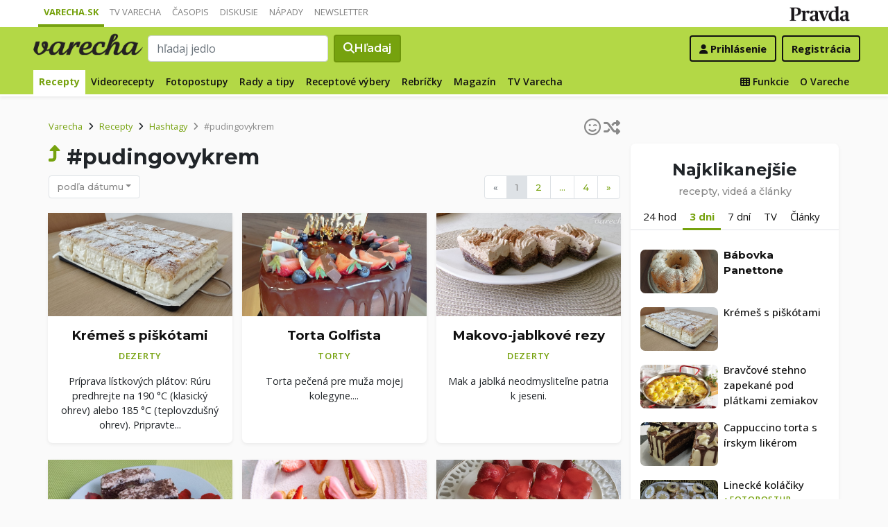

--- FILE ---
content_type: application/javascript; charset=utf-8
request_url: https://fundingchoicesmessages.google.com/f/AGSKWxXPfL7dFd70rYXqs153qJwuYpzc-hCYE5V6TbXl5TdlX87rR-501pto8sHErW0Z2KZLrG3xNXIz6Ilv4cEkPZSCGtDH2GH4ed5uD6lnK_8MhG37dmckVQTaUYOPkzSAi-WDAMe8AwxuM8q72TT2m2UsR4TuSdZnVviLvc9PqSV4QHdZVkO4HJLxK9_c/_/footad./AdLanding.-blog-ad-/facebooksex./adsdm.
body_size: -1284
content:
window['e4691965-88b4-46d0-a952-18798e36e327'] = true;